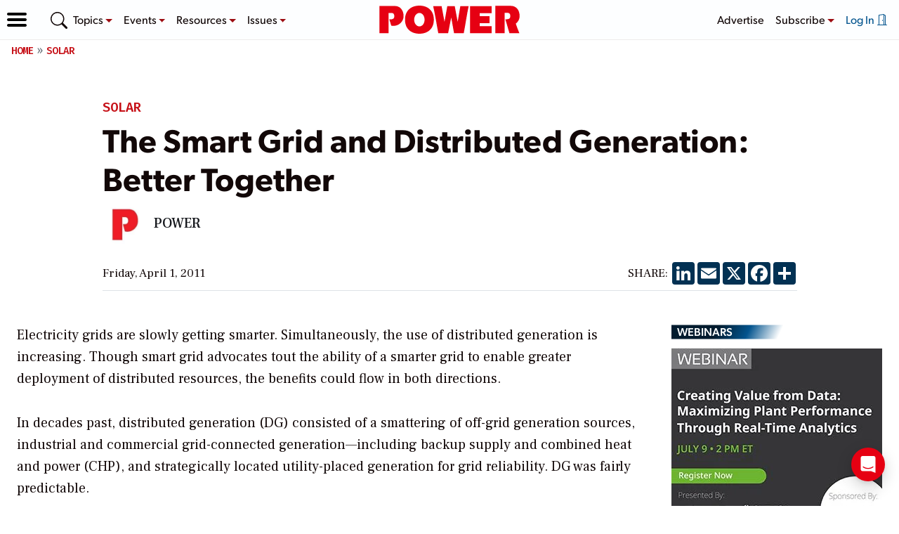

--- FILE ---
content_type: text/html; charset=utf-8
request_url: https://www.google.com/recaptcha/api2/aframe
body_size: 249
content:
<!DOCTYPE HTML><html><head><meta http-equiv="content-type" content="text/html; charset=UTF-8"></head><body><script nonce="ki8adE-jv-BxavqpQLGWfg">/** Anti-fraud and anti-abuse applications only. See google.com/recaptcha */ try{var clients={'sodar':'https://pagead2.googlesyndication.com/pagead/sodar?'};window.addEventListener("message",function(a){try{if(a.source===window.parent){var b=JSON.parse(a.data);var c=clients[b['id']];if(c){var d=document.createElement('img');d.src=c+b['params']+'&rc='+(localStorage.getItem("rc::a")?sessionStorage.getItem("rc::b"):"");window.document.body.appendChild(d);sessionStorage.setItem("rc::e",parseInt(sessionStorage.getItem("rc::e")||0)+1);localStorage.setItem("rc::h",'1768756401540');}}}catch(b){}});window.parent.postMessage("_grecaptcha_ready", "*");}catch(b){}</script></body></html>

--- FILE ---
content_type: text/html;charset=ISO-8859-1
request_url: https://accessintelligence.dragonforms.com/loading.do?omedasite=PWRweb_unknown&da052b66-8c27-447a-9311-377f4ab8f545=oly_anon_id&pk=PWRODY1&r=&oly_anon_id=da052b66-8c27-447a-9311-377f4ab8f545
body_size: 7635
content:




<noscript>Your browser does not support JavaScript!</noscript>

<!DOCTYPE html>
<!--[if lt IE 7 ]><html class="ie ie6" lang="en"> <![endif]-->
<!--[if IE 7 ]><html class="ie ie7" lang="en"> <![endif]-->
<!--[if IE 8 ]><html class="ie ie8" lang="en"> <![endif]-->
<!--[if (gte IE 9)|!(IE)]><!--><html lang="en"> <!--<![endif]-->
<head>

	<!-- Basic Page Needs
  ================================================== -->
	<meta charset="utf-8">
	<meta name="keywords" content="[-meta-]" />
	<title>Power</title>

	<!-- Mobile Specific Metas
  ================================================== -->
	<meta name="viewport" content="width=device-width, initial-scale=1, maximum-scale=1">

	<!-- CSS
  ================================================== -->
	<!-- <link rel="stylesheet" href="stylesheets/base.css"> -->

	<!--[if lt IE 9]>
		<script src="http://html5shim.googlecode.com/svn/trunk/html5.js"></script>
	<![endif]-->

	<link rel="stylesheet" type="text/css" href="https://hostedcontent.dragonforms.com/hosted/images/dragon/generic/9/minimal_9b.css" /><script src='https://code.jquery.com/jquery-2.2.4.min.js'  integrity='sha256-BbhdlvQf/xTY9gja0Dq3HiwQF8LaCRTXxZKRutelT44=' crossorigin='anonymous'></script><script type="text/javascript" src="https://static-cdn.dragonforms.com/js/conditional.js?build=V26.1-20260108"></script><script type="text/javascript" src="https://static-cdn.dragonforms.com/js/dragonCampaign.js?build=V26.1-20260108"></script><link rel="stylesheet" type="text/css" href="https://static-cdn.dragonforms.com/style/generic.css?build=V26.1-20260108" /><link rel="stylesheet" type="text/css" href="https://hostedcontent.dragonforms.com/hosted/images/dragon/1201/270.css" /><link rel="stylesheet" type="text/css" href="https://hostedcontent.dragonforms.com/hosted/images/dragon/1201/269.css" /><!-- Google Tag Manager -->
<script>(function(w,d,s,l,i){w[l]=w[l]||[];w[l].push({'gtm.start':
new Date().getTime(),event:'gtm.js'});var f=d.getElementsByTagName(s)[0],
j=d.createElement(s),dl=l!='dataLayer'?'&l='+l:'';j.async=true;j.src=
'https://www.googletagmanager.com/gtm.js?id='+i+dl;f.parentNode.insertBefore(j,f);
})(window,document,'script','dataLayer','GTM-WWWKPH3');</script>
<!-- End Google Tag Manager -->


<script>var elements;</script></head>
<body>
	<!-- Primary Page Layout
	================================================== -->
	<form method="post" accept-charset="utf-8" action="saveNewSubscription.do;jsessionid=4D6C7A2629BEB48914A3D98F37191B3E;jsessionid=4D6C7A2629BEB48914A3D98F37191B3E" id="standardForm"><input type="hidden" name="14" id="14" value="1"><input type="hidden" id="dragonjsessionid" name="dragonjsessionid" value="4D6C7A2629BEB48914A3D98F37191B3E"><input type="hidden" id="omedasite" name="omedasite" value="PWRweb_unknown"><input type="hidden" id="shippingaddresscountry" name="shippingaddresscountry" value="7">
	<div class="container">
		<header class="sixteen columns"></header>
		<section class="sixteen columns contentmiddle">
			<ul class="validation">
				
			</ul>
			<!-- Google Tag Manager (noscript) -->
<noscript><iframe src="https://www.googletagmanager.com/ns.html?id=GTM-WWWKPH3"
height="0" width="0" style="display:none;visibility:hidden"></iframe></noscript>
<!-- End Google Tag Manager (noscript) -->
<input name="demo22938" type="hidden" value="PWRODY1" id="demo22938"/><p id="p13" class="drg-element-type-standard-field drg-element-sub-type-fieldname-EMAILADDR addresslabel"><span class="questionlabel "><label for="id13"><font color=red>*</font> Work Email</label> </span><input class="drg-field-address-normal" name="demo22939" type="text" value="" id="id13" maxlength="50" size="50"  /></p><script>$(document).ready(function() { $("#id13").blur(function() { lookupByEmail(); } ); });</script> <div id="scrim" class="scrim" style="position: fixed; display: none;"> <i class="icon-spinner icon-spin"><img src="https://cdn.omeda.com/hosted/images/dragon/generic/217.gif"></i></div><p id="p1" class="drg-element-type-standard-field drg-element-sub-type-fieldname-FIRSTNAME addresslabel"><span class="questionlabel "><label for="id1"><font color=red>*</font> First Name</label> </span><input class="drg-field-address-normal" name="demo22941" type="text" value="" id="id1" maxlength="40" size="40"  /></p><p id="p2" class="drg-element-type-standard-field drg-element-sub-type-fieldname-LASTNAME addresslabel"><span class="questionlabel "><label for="id2"><font color=red>*</font> Last Name</label> </span><input class="drg-field-address-normal" name="demo22942" type="text" value="" id="id2" maxlength="40" size="40"  /></p><span class="spanc7 drg-element-type-standard-field drg-element-sub-type-fieldname-COUNTRY"><p id="p7" class="drg-element-type-standard-field drg-element-sub-type-fieldname-COUNTRY addresslabel"><span class="questionlabel "><label for="id7"><font color=red>*</font> Country</label>&nbsp;</span><select name="demo22943" id="id7" ><option value="">Select One</option><option value="80" >UNITED STATES</option><option value="81" >CANADA</option><option value="84" >AFGHANISTAN</option><option value="86" >ALBANIA</option><option value="87" >ALGERIA</option><option value="89" >ANDORRA</option><option value="90" >ANGOLA</option><option value="91" >ANGUILLA</option><option value="350" >ANTARCTICA</option><option value="92" >ANTIGUA</option><option value="93" >ARGENTINA</option><option value="94" >ARMENIA</option><option value="95" >ARUBA</option><option value="96" >ASCENSION IS</option><option value="97" >AUSTRALIA</option><option value="98" >AUSTRIA</option><option value="99" >AZERBAIJAN</option><option value="101" >BAHAMAS</option><option value="102" >BAHRAIN</option><option value="103" >BANGLADESH</option><option value="104" >BARBADOS</option><option value="106" >BELARUS</option><option value="108" >BELGIUM</option><option value="109" >BELIZE</option><option value="110" >BENIN</option><option value="111" >BERMUDA</option><option value="112" >BHUTAN</option><option value="113" >BOLIVIA</option><option value="115" >BOSNIA-HERZEGOVINA</option><option value="116" >BOTSWANA</option><option value="117" >BRAZIL</option><option value="351" >BRITISH INDIAN OCEAN TERRITORY</option><option value="118" >BRITISH VIRGIN IS</option><option value="120" >BRUNEI</option><option value="121" >BULGARIA</option><option value="122" >BURKINA FASO</option><option value="123" >BURUNDI</option><option value="124" >CAMBODIA</option><option value="125" >CAMEROON</option><option value="127" >CAPE VERDE ISLANDS</option><option value="128" >CAYMAN ISLANDS</option><option value="129" >CENTRAL AFRICAN REP</option><option value="130" >CHAD</option><option value="134" >CHILE</option><option value="135" >CHINA</option><option value="136" >COCO ISLAND</option><option value="137" >COLOMBIA</option><option value="138" >COMOROS</option><option value="139" >CONGO</option><option value="141" >COOK ISLANDS</option><option value="142" >COSTA RICA</option><option value="143" >CROATIA</option><option value="144" >CUBA</option><option value="145" >CYPRUS</option><option value="146" >CZECH REPUBLIC</option><option value="147" >DENMARK</option><option value="148" >DJIBOUTI</option><option value="149" >DOMINICA</option><option value="150" >DOMINICAN REPUBLIC</option><option value="151" >EAST TIMOR</option><option value="152" >ECUADOR</option><option value="153" >EGYPT</option><option value="154" >EL SALVADOR</option><option value="156" >ERITREA</option><option value="157" >ESTONIA</option><option value="158" >ETHIOPIA</option><option value="159" >FAEROE ISLANDS</option><option value="160" >FALKLAND ISLANDS</option><option value="161" >FIJI</option><option value="162" >FINLAND</option><option value="163" >FRANCE</option><option value="164" >FRENCH GUIANA</option><option value="165" >FRENCH POLYNESIA</option><option value="168" >GABON</option><option value="169" >GAMBIA</option><option value="171" >GEORGIA</option><option value="172" >GERMANY</option><option value="173" >GHANA</option><option value="174" >GIBRALTAR</option><option value="176" >GREECE</option><option value="177" >GREENLAND</option><option value="178" >GRENADA</option><option value="179" >GUADELOUPE</option><option value="180" >GUATEMALA</option><option value="181" >GUERNSEY</option><option value="182" >GUINEA</option><option value="183" >GUYANA</option><option value="184" >HAITI</option><option value="185" >HONDURAS</option><option value="186" >HONG KONG</option><option value="187" >HUNGARY</option><option value="188" >ICELAND</option><option value="189" >INDIA</option><option value="190" >INDONESIA</option><option value="191" >IRAN</option><option value="192" >IRAQ</option><option value="193" >IRELAND</option><option value="194" >ISLE OF MAN</option><option value="195" >ISRAEL</option><option value="196" >ITALY</option><option value="197" >IVORY COAST</option><option value="198" >JAMAICA</option><option value="199" >JAPAN</option><option value="200" >JORDAN</option><option value="201" >KAZAKHSTAN</option><option value="202" >KENYA</option><option value="204" >KIRIBATI</option><option value="206" >KUWAIT</option><option value="207" >KYRGYZSTAN</option><option value="208" >LAOS</option><option value="209" >LATVIA</option><option value="210" >LEBANON</option><option value="211" >LESOTHO</option><option value="212" >LIBERIA</option><option value="213" >LIBYA</option><option value="214" >LIECHTENSTEIN</option><option value="215" >LITHUANIA</option><option value="216" >LUXEMBOURG</option><option value="217" >MACAO</option><option value="218" >MACEDONIA</option><option value="219" >MADAGASCAR</option><option value="221" >MALAWI</option><option value="222" >MALAYSIA</option><option value="223" >MALDIVES</option><option value="224" >MALI</option><option value="225" >MALTA</option><option value="226" >MARSHALL ISLANDS</option><option value="227" >MARTINIQUE</option><option value="228" >MAURITANIA</option><option value="229" >MAURITIUS</option><option value="230" >MAYOTTE</option><option value="231" >MEXICO</option><option value="232" >MICRONESIA</option><option value="233" >MOLDOVA</option><option value="235" >MONACO</option><option value="236" >MONGOLIA</option><option value="237" >MONTENEGRO</option><option value="238" >MONTSERRAT</option><option value="239" >MOROCCO</option><option value="240" >MOZAMBIQUE</option><option value="241" >MYANMAR</option><option value="242" >NAMIBIA</option><option value="243" >NAURU</option><option value="244" >NEPAL</option><option value="245" >NETHERLAND ANTILLES</option><option value="246" >NETHERLANDS</option><option value="248" >NEW CALEDONIA</option><option value="249" >NEW GUINEA</option><option value="250" >NEW ZEALAND</option><option value="251" >NICARAGUA</option><option value="252" >NIGER</option><option value="253" >NIGERIA</option><option value="254" >NORTH KOREA</option><option value="256" >NORWAY</option><option value="257" >OMAN</option><option value="259" >PAKISTAN</option><option value="260" >PALAU</option><option value="261" >PALESTINE</option><option value="262" >PANAMA</option><option value="264" >PARAGUAY</option><option value="265" >PERU</option><option value="266" >PHILIPPINES</option><option value="268" >PITCAIRN IS</option><option value="269" >POLAND</option><option value="270" >PORTUGAL</option><option value="271" >QATAR</option><option value="272" >REUNION</option><option value="273" >ROMANIA</option><option value="274" >RUSSIA</option><option value="275" >RWANDA</option><option value="276" >SAN MARINO</option><option value="277" >SAO TOME E PRINCIPE</option><option value="279" >SAUDI ARABIA</option><option value="281" >SENEGAL</option><option value="282" >SERBIA</option><option value="283" >SEYCHELLES</option><option value="284" >SIERRA LEONE</option><option value="285" >SINGAPORE</option><option value="286" >SLOVAK REPUBLIC</option><option value="287" >SLOVENIA</option><option value="288" >SOLOMON ISLANDS</option><option value="289" >SOMALIA</option><option value="290" >SOUTH AFRICA</option><option value="291" >SOUTH KOREA</option><option value="292" >SPAIN</option><option value="293" >SRI LANKA</option><option value="294" >ST CROIX</option><option value="295" >ST KITTS</option><option value="296" >ST LUCIA</option><option value="298" >ST MARTIN</option><option value="299" >ST PIERRE</option><option value="300" >ST VINCENT</option><option value="301" >SUDAN</option><option value="302" >SURINAME</option><option value="303" >SWAZILAND</option><option value="304" >SWEDEN</option><option value="305" >SWITZERLAND</option><option value="306" >SYRIA</option><option value="308" >TAIWAN</option><option value="309" >TAJIKISTAN</option><option value="310" >TANZANIA</option><option value="312" >THAILAND</option><option value="314" >TOGO</option><option value="315" >TONGA</option><option value="316" >TRINIDAD AND TOBAGO</option><option value="317" >TUNISIA</option><option value="318" >TURKEY</option><option value="319" >TURKMENISTAN</option><option value="320" >TURKS ISLAND</option><option value="321" >TUVALU</option><option value="322" >UGANDA</option><option value="323" >UKRAINE</option><option value="324" >UNITED ARAB EMIRATES</option><option value="749" >UNITED KINGDOM</option><option value="325" >URUGUAY</option><option value="326" >UZBEKISTAN</option><option value="327" >VANUATU</option><option value="328" >VATICAN CITY</option><option value="329" >VENEZUELA</option><option value="330" >VIETNAM</option><option value="332" >WALLIS ISLAND</option><option value="333" >WESTERN SAHARA</option><option value="334" >WESTERN SAMOA</option><option value="335" >YEMEN</option><option value="336" >ZAIRE</option><option value="337" >ZAMBIA</option><option value="338" >ZIMBABWE</option></select></p></span><div id="disp22944" style="display:none;"><span class="spanc8 drg-element-type-standard-field drg-element-sub-type-fieldname-STATE"><p id="p8" class="drg-element-type-standard-field drg-element-sub-type-fieldname-STATE addresslabel"><span class="questionlabel "><label for="id8"><font color=red>*</font> State/Province</label>&nbsp;</span><select name="demo22944" id="id8" ><option value="">Select One</option><option value="1" >ALABAMA</option><option value="2" >ALASKA</option><option value="3" >ARIZONA</option><option value="4" >ARKANSAS</option><option value="5" >CALIFORNIA</option><option value="6" >COLORADO</option><option value="7" >CONNECTICUT</option><option value="8" >DELAWARE</option><option value="9" >DISTRICT OF COLUMBIA</option><option value="10" >FLORIDA</option><option value="11" >GEORGIA</option><option value="12" >HAWAII</option><option value="13" >IDAHO</option><option value="14" >ILLINOIS</option><option value="15" >INDIANA</option><option value="16" >IOWA</option><option value="17" >KANSAS</option><option value="18" >KENTUCKY</option><option value="19" >LOUISIANA</option><option value="20" >MAINE</option><option value="21" >MARYLAND</option><option value="22" >MASSACHUSETTS</option><option value="23" >MICHIGAN</option><option value="24" >MINNESOTA</option><option value="25" >MISSISSIPPI</option><option value="26" >MISSOURI</option><option value="27" >MONTANA</option><option value="28" >NEBRASKA</option><option value="29" >NEVADA</option><option value="30" >NEW HAMPSHIRE</option><option value="31" >NEW JERSEY</option><option value="32" >NEW MEXICO</option><option value="33" >NEW YORK</option><option value="34" >NORTH CAROLINA</option><option value="35" >NORTH DAKOTA</option><option value="36" >OHIO</option><option value="37" >OKLAHOMA</option><option value="38" >OREGON</option><option value="39" >PENNSYLVANIA</option><option value="40" >RHODE ISLAND</option><option value="41" >SOUTH CAROLINA</option><option value="42" >SOUTH DAKOTA</option><option value="43" >TENNESSEE</option><option value="44" >TEXAS</option><option value="45" >UTAH</option><option value="46" >VERMONT</option><option value="47" >VIRGIN ISLANDS</option><option value="48" >VIRGINIA</option><option value="49" >WASHINGTON</option><option value="50" >WEST VIRGINIA</option><option value="51" >WISCONSIN</option><option value="52" >WYOMING</option><option value="53" >American Samoa</option><option value="54" >Guam</option><option value="56" >Micronesia (Federated States of)</option><option value="58" >Puerto Rico</option><option value="59" >U.S. Minor Outlying Islands</option><option value="60" >NORTHERN MARIANA ISLANDS</option><option value="61" >Armed Forces Africa</option><option value="62" >Armed Forces Americas AA (except Canada)</option><option value="63" >Armed Forces Canada</option><option value="64" >Armed Forces Europe AE</option><option value="65" >Armed Forces Middle East AE</option><option value="66" >Armed Forces Pacific AP</option><option value="67" >ALBERTA</option><option value="68" >NOVA SCOTIA</option><option value="69" >BRITISH COLUMBIA</option><option value="70" >ONTARIO</option><option value="71" >MANITOBA</option><option value="72" >PRINCE EDWARD ISLAND</option><option value="73" >NEW BRUNSWICK</option><option value="74" >QUEBEC</option><option value="75" >NEWFOUNDLAND</option><option value="76" >SASKATCHEWAN</option><option value="77" >NORTHWEST TERRITORIES</option><option value="78" >YUKON TERRITORY</option><option value="79" >NUNAVUT</option><option value="1002" >FOREIGN</option></select></p></span></div><input name="opt22945" type="hidden" value="1" id="optp11240"/><input name="beh22946_0" type="hidden" value="1" id="beh22946_0"/><script src="https://www.google.com/recaptcha/api.js?render= 6LcqI3QrAAAAAL9h4sZP2CsJ-y6G6NBON0rSUL8H" async defer></script>
<script>
    var siteKey = ' 6LcqI3QrAAAAAL9h4sZP2CsJ-y6G6NBON0rSUL8H';
    function callRecaptcha(e, onclick) {
        if (e != undefined) {
            e.preventDefault();
        }
        grecaptcha.ready(function() {
            grecaptcha.execute(siteKey, {action: 'submit'}).then(function(token) {
                document.getElementById('g-recaptcha-response').value = token;
                let response= document.getElementById('g-recaptcha-response').value;
                var url = 'generateRecaptchaV3Validation.do';
                var dragonjsessionid = $('#dragonjsessionid').val();
                if (dragonjsessionid != null && dragonjsessionid != '') {
                    url = url + ';jsessionid=' + dragonjsessionid + '?jsessionid=' + dragonjsessionid;
                }
                var omedasite = $('#omedasite').val();
                if (omedasite != null && omedasite != '') {
                    url = url + '&omedasite=' + omedasite;
                }

                $.ajax({
                    url: url,
                    type: 'POST',
                    dataType: 'text',
                    data: {"g-recaptcha-response": response},
                    success: function (data) {
                        if (onclick != undefined) {
                            eval(onclick);
                        } else {
                            document.getElementById("standardForm").submit();
                        }
                    },
                    error: function () {
                        alert('There was an error. Please try again or contact customer service.');
                    }
                })
            });
        });
    }
</script>
<input type="hidden" id="g-recaptcha-response" name="g-recaptcha-response"><br><br><input type='submit' value='Submit'>
			<div id="submitbtn" class="submit"><input type="submit" value="Submit"></div>
		</section>
		<footer class="sixteen columns footer"><script type="text/javascript" src="https://hostedcontent.dragonforms.com/hosted/images/dragon/1201/268.js"></script></footer>
	</div><!-- container -->
	<input type="hidden" name="transactionKey" value="dragon-hpci-71512fae9dc141ddaf29987293acb318"><input type="hidden" name="dragon_pagenumber" value="1"><input type="hidden" id="originalUrlParams" value="omedasite=PWRweb_unknown&da052b66-8c27-447a-9311-377f4ab8f545=oly_anon_id&pk=PWRODY1&r=&oly_anon_id=da052b66-8c27-447a-9311-377f4ab8f545"></form>
	
	<div id="olyticsContainer" style="display:none;visibility:hidden;"><script>window.olytics||(window.olytics=[]),window.olytics.methods=["fire","confirm"],window.olytics.factory=function(i){return function(){var t=Array.prototype.slice.call(arguments);return t.unshift(i),window.olytics.push(t),window.olytics}};for(var i=0;i<window.olytics.methods.length;i++){var method=window.olytics.methods[i];window.olytics[method]=window.olytics.factory(method)}olytics.load=function(i){if(!document.getElementById("olyticsImport")){window.a=window.olytics;var t=document.createElement("script");t.async=!0,t.id="olyticsImport",t.type="text/javascript";var o="";void 0!==i&&void 0!==i.oid&&(o=i.oid),t.setAttribute("data-oid",o),t.src="https://olytics.omeda.com/olytics/js/v3/p/olytics.min.js",t.addEventListener("load",function(t){for(olytics.initialize({Olytics:i});window.a.length>0;){var o=window.a.shift(),s=o.shift();olytics[s]&&olytics[s].apply(olytics,o)}},!1);var s=document.getElementsByTagName("script")[0];s.parentNode.insertBefore(t,s)}},olytics.load({oid:"5ac59219d50647e1aa2b6e4c795e740a"});</script><script type="text/javascript" src="js/olyticsLinkAssistance.js"></script><input type="hidden" name="omedaEncId" id="omedaEncId" value=""><script>olytics.confirm('');</script></div>

	<script>
		$(document).ready(function() {
			$("nav.drgNav").hide();
			$("nav.drgNav").has('ul').has('li').show();
		});

		$(function() {
			$("<select />").appendTo("nav.drgNav");

			$("<option />", {
				"selected": "selected",
				"value"   : "",
				"text"    : "Go to..."
			}).appendTo("nav.drgNav select");

			$("nav.drgNav a").each(function() {
				var el = $(this);
				$("<option />", {
				"value"   : el.attr("href"),
				"text"    : el.text()
				}).appendTo("nav.drgNav select");
			});

			$("nav.drgNav select").change(function() {
				window.location = $(this).find("option:selected").val();
			});
		});
	</script>
	
<!--<script>
$(document).ready(function() {
		$('span')
		.filter(function() {
			return $.trim($(this).text()) === '' && $(this).children().length == 0
		})
		.remove();
		$('p')
		.filter(function() {
			return $.trim($(this).text()) === '' && $(this).children().length == 0
		})
		.remove()
	});	
</script> -->
	
<!-- End Document
================================================== -->
<div id="basicConfirm_modal" class="simple_modal" style="display: none;"> <%-- the gray background --%>
    <div id="basicConfirmContent" class="simple_modal_content">
        <div id="basicConfirmMessageContainer">
            <span id="basicConfirmMessage"></span>
        </div>
        <div class="basicConfirmButtonContainer">
            <button class="form-submit-button basicConfirmYes" type="button" id="basicConfirmYes">Yes</button>
            <button class="form-submit-button basicConfirmNo" type="button" id="basicConfirmNo">No</button>
        </div>
    </div>
</div></body>
</html>




--- FILE ---
content_type: text/html;charset=ISO-8859-1
request_url: https://accessintelligence.dragonforms.com/loading.do?omedasite=PWRweb_unknown&da052b66-8c27-447a-9311-377f4ab8f545=oly_anon_id&pk=PWRODY1&r=&oly_anon_id=da052b66-8c27-447a-9311-377f4ab8f545
body_size: 7630
content:




<noscript>Your browser does not support JavaScript!</noscript>

<!DOCTYPE html>
<!--[if lt IE 7 ]><html class="ie ie6" lang="en"> <![endif]-->
<!--[if IE 7 ]><html class="ie ie7" lang="en"> <![endif]-->
<!--[if IE 8 ]><html class="ie ie8" lang="en"> <![endif]-->
<!--[if (gte IE 9)|!(IE)]><!--><html lang="en"> <!--<![endif]-->
<head>

	<!-- Basic Page Needs
  ================================================== -->
	<meta charset="utf-8">
	<meta name="keywords" content="[-meta-]" />
	<title>Power</title>

	<!-- Mobile Specific Metas
  ================================================== -->
	<meta name="viewport" content="width=device-width, initial-scale=1, maximum-scale=1">

	<!-- CSS
  ================================================== -->
	<!-- <link rel="stylesheet" href="stylesheets/base.css"> -->

	<!--[if lt IE 9]>
		<script src="http://html5shim.googlecode.com/svn/trunk/html5.js"></script>
	<![endif]-->

	<link rel="stylesheet" type="text/css" href="https://hostedcontent.dragonforms.com/hosted/images/dragon/generic/9/minimal_9b.css" /><script src='https://code.jquery.com/jquery-2.2.4.min.js'  integrity='sha256-BbhdlvQf/xTY9gja0Dq3HiwQF8LaCRTXxZKRutelT44=' crossorigin='anonymous'></script><script type="text/javascript" src="https://static-cdn.dragonforms.com/js/conditional.js?build=V26.1-20260108"></script><script type="text/javascript" src="https://static-cdn.dragonforms.com/js/dragonCampaign.js?build=V26.1-20260108"></script><link rel="stylesheet" type="text/css" href="https://static-cdn.dragonforms.com/style/generic.css?build=V26.1-20260108" /><link rel="stylesheet" type="text/css" href="https://hostedcontent.dragonforms.com/hosted/images/dragon/1201/270.css" /><link rel="stylesheet" type="text/css" href="https://hostedcontent.dragonforms.com/hosted/images/dragon/1201/269.css" /><!-- Google Tag Manager -->
<script>(function(w,d,s,l,i){w[l]=w[l]||[];w[l].push({'gtm.start':
new Date().getTime(),event:'gtm.js'});var f=d.getElementsByTagName(s)[0],
j=d.createElement(s),dl=l!='dataLayer'?'&l='+l:'';j.async=true;j.src=
'https://www.googletagmanager.com/gtm.js?id='+i+dl;f.parentNode.insertBefore(j,f);
})(window,document,'script','dataLayer','GTM-WWWKPH3');</script>
<!-- End Google Tag Manager -->


<script>var elements;</script></head>
<body>
	<!-- Primary Page Layout
	================================================== -->
	<form method="post" accept-charset="utf-8" action="saveNewSubscription.do;jsessionid=4D6C7A2629BEB48914A3D98F37191B3E" id="standardForm"><input type="hidden" name="14" id="14" value="1"><input type="hidden" id="dragonjsessionid" name="dragonjsessionid" value="4D6C7A2629BEB48914A3D98F37191B3E"><input type="hidden" id="omedasite" name="omedasite" value="PWRweb_unknown"><input type="hidden" id="shippingaddresscountry" name="shippingaddresscountry" value="7">
	<div class="container">
		<header class="sixteen columns"></header>
		<section class="sixteen columns contentmiddle">
			<ul class="validation">
				
			</ul>
			<!-- Google Tag Manager (noscript) -->
<noscript><iframe src="https://www.googletagmanager.com/ns.html?id=GTM-WWWKPH3"
height="0" width="0" style="display:none;visibility:hidden"></iframe></noscript>
<!-- End Google Tag Manager (noscript) -->
<input name="demo22938" type="hidden" value="PWRODY1" id="demo22938"/><p id="p13" class="drg-element-type-standard-field drg-element-sub-type-fieldname-EMAILADDR addresslabel"><span class="questionlabel "><label for="id13"><font color=red>*</font> Work Email</label> </span><input class="drg-field-address-normal" name="demo22939" type="text" value="" id="id13" maxlength="50" size="50"  /></p><script>$(document).ready(function() { $("#id13").blur(function() { lookupByEmail(); } ); });</script> <div id="scrim" class="scrim" style="position: fixed; display: none;"> <i class="icon-spinner icon-spin"><img src="https://cdn.omeda.com/hosted/images/dragon/generic/217.gif"></i></div><p id="p1" class="drg-element-type-standard-field drg-element-sub-type-fieldname-FIRSTNAME addresslabel"><span class="questionlabel "><label for="id1"><font color=red>*</font> First Name</label> </span><input class="drg-field-address-normal" name="demo22941" type="text" value="" id="id1" maxlength="40" size="40"  /></p><p id="p2" class="drg-element-type-standard-field drg-element-sub-type-fieldname-LASTNAME addresslabel"><span class="questionlabel "><label for="id2"><font color=red>*</font> Last Name</label> </span><input class="drg-field-address-normal" name="demo22942" type="text" value="" id="id2" maxlength="40" size="40"  /></p><span class="spanc7 drg-element-type-standard-field drg-element-sub-type-fieldname-COUNTRY"><p id="p7" class="drg-element-type-standard-field drg-element-sub-type-fieldname-COUNTRY addresslabel"><span class="questionlabel "><label for="id7"><font color=red>*</font> Country</label>&nbsp;</span><select name="demo22943" id="id7" ><option value="">Select One</option><option value="80" >UNITED STATES</option><option value="81" >CANADA</option><option value="84" >AFGHANISTAN</option><option value="86" >ALBANIA</option><option value="87" >ALGERIA</option><option value="89" >ANDORRA</option><option value="90" >ANGOLA</option><option value="91" >ANGUILLA</option><option value="350" >ANTARCTICA</option><option value="92" >ANTIGUA</option><option value="93" >ARGENTINA</option><option value="94" >ARMENIA</option><option value="95" >ARUBA</option><option value="96" >ASCENSION IS</option><option value="97" >AUSTRALIA</option><option value="98" >AUSTRIA</option><option value="99" >AZERBAIJAN</option><option value="101" >BAHAMAS</option><option value="102" >BAHRAIN</option><option value="103" >BANGLADESH</option><option value="104" >BARBADOS</option><option value="106" >BELARUS</option><option value="108" >BELGIUM</option><option value="109" >BELIZE</option><option value="110" >BENIN</option><option value="111" >BERMUDA</option><option value="112" >BHUTAN</option><option value="113" >BOLIVIA</option><option value="115" >BOSNIA-HERZEGOVINA</option><option value="116" >BOTSWANA</option><option value="117" >BRAZIL</option><option value="351" >BRITISH INDIAN OCEAN TERRITORY</option><option value="118" >BRITISH VIRGIN IS</option><option value="120" >BRUNEI</option><option value="121" >BULGARIA</option><option value="122" >BURKINA FASO</option><option value="123" >BURUNDI</option><option value="124" >CAMBODIA</option><option value="125" >CAMEROON</option><option value="127" >CAPE VERDE ISLANDS</option><option value="128" >CAYMAN ISLANDS</option><option value="129" >CENTRAL AFRICAN REP</option><option value="130" >CHAD</option><option value="134" >CHILE</option><option value="135" >CHINA</option><option value="136" >COCO ISLAND</option><option value="137" >COLOMBIA</option><option value="138" >COMOROS</option><option value="139" >CONGO</option><option value="141" >COOK ISLANDS</option><option value="142" >COSTA RICA</option><option value="143" >CROATIA</option><option value="144" >CUBA</option><option value="145" >CYPRUS</option><option value="146" >CZECH REPUBLIC</option><option value="147" >DENMARK</option><option value="148" >DJIBOUTI</option><option value="149" >DOMINICA</option><option value="150" >DOMINICAN REPUBLIC</option><option value="151" >EAST TIMOR</option><option value="152" >ECUADOR</option><option value="153" >EGYPT</option><option value="154" >EL SALVADOR</option><option value="156" >ERITREA</option><option value="157" >ESTONIA</option><option value="158" >ETHIOPIA</option><option value="159" >FAEROE ISLANDS</option><option value="160" >FALKLAND ISLANDS</option><option value="161" >FIJI</option><option value="162" >FINLAND</option><option value="163" >FRANCE</option><option value="164" >FRENCH GUIANA</option><option value="165" >FRENCH POLYNESIA</option><option value="168" >GABON</option><option value="169" >GAMBIA</option><option value="171" >GEORGIA</option><option value="172" >GERMANY</option><option value="173" >GHANA</option><option value="174" >GIBRALTAR</option><option value="176" >GREECE</option><option value="177" >GREENLAND</option><option value="178" >GRENADA</option><option value="179" >GUADELOUPE</option><option value="180" >GUATEMALA</option><option value="181" >GUERNSEY</option><option value="182" >GUINEA</option><option value="183" >GUYANA</option><option value="184" >HAITI</option><option value="185" >HONDURAS</option><option value="186" >HONG KONG</option><option value="187" >HUNGARY</option><option value="188" >ICELAND</option><option value="189" >INDIA</option><option value="190" >INDONESIA</option><option value="191" >IRAN</option><option value="192" >IRAQ</option><option value="193" >IRELAND</option><option value="194" >ISLE OF MAN</option><option value="195" >ISRAEL</option><option value="196" >ITALY</option><option value="197" >IVORY COAST</option><option value="198" >JAMAICA</option><option value="199" >JAPAN</option><option value="200" >JORDAN</option><option value="201" >KAZAKHSTAN</option><option value="202" >KENYA</option><option value="204" >KIRIBATI</option><option value="206" >KUWAIT</option><option value="207" >KYRGYZSTAN</option><option value="208" >LAOS</option><option value="209" >LATVIA</option><option value="210" >LEBANON</option><option value="211" >LESOTHO</option><option value="212" >LIBERIA</option><option value="213" >LIBYA</option><option value="214" >LIECHTENSTEIN</option><option value="215" >LITHUANIA</option><option value="216" >LUXEMBOURG</option><option value="217" >MACAO</option><option value="218" >MACEDONIA</option><option value="219" >MADAGASCAR</option><option value="221" >MALAWI</option><option value="222" >MALAYSIA</option><option value="223" >MALDIVES</option><option value="224" >MALI</option><option value="225" >MALTA</option><option value="226" >MARSHALL ISLANDS</option><option value="227" >MARTINIQUE</option><option value="228" >MAURITANIA</option><option value="229" >MAURITIUS</option><option value="230" >MAYOTTE</option><option value="231" >MEXICO</option><option value="232" >MICRONESIA</option><option value="233" >MOLDOVA</option><option value="235" >MONACO</option><option value="236" >MONGOLIA</option><option value="237" >MONTENEGRO</option><option value="238" >MONTSERRAT</option><option value="239" >MOROCCO</option><option value="240" >MOZAMBIQUE</option><option value="241" >MYANMAR</option><option value="242" >NAMIBIA</option><option value="243" >NAURU</option><option value="244" >NEPAL</option><option value="245" >NETHERLAND ANTILLES</option><option value="246" >NETHERLANDS</option><option value="248" >NEW CALEDONIA</option><option value="249" >NEW GUINEA</option><option value="250" >NEW ZEALAND</option><option value="251" >NICARAGUA</option><option value="252" >NIGER</option><option value="253" >NIGERIA</option><option value="254" >NORTH KOREA</option><option value="256" >NORWAY</option><option value="257" >OMAN</option><option value="259" >PAKISTAN</option><option value="260" >PALAU</option><option value="261" >PALESTINE</option><option value="262" >PANAMA</option><option value="264" >PARAGUAY</option><option value="265" >PERU</option><option value="266" >PHILIPPINES</option><option value="268" >PITCAIRN IS</option><option value="269" >POLAND</option><option value="270" >PORTUGAL</option><option value="271" >QATAR</option><option value="272" >REUNION</option><option value="273" >ROMANIA</option><option value="274" >RUSSIA</option><option value="275" >RWANDA</option><option value="276" >SAN MARINO</option><option value="277" >SAO TOME E PRINCIPE</option><option value="279" >SAUDI ARABIA</option><option value="281" >SENEGAL</option><option value="282" >SERBIA</option><option value="283" >SEYCHELLES</option><option value="284" >SIERRA LEONE</option><option value="285" >SINGAPORE</option><option value="286" >SLOVAK REPUBLIC</option><option value="287" >SLOVENIA</option><option value="288" >SOLOMON ISLANDS</option><option value="289" >SOMALIA</option><option value="290" >SOUTH AFRICA</option><option value="291" >SOUTH KOREA</option><option value="292" >SPAIN</option><option value="293" >SRI LANKA</option><option value="294" >ST CROIX</option><option value="295" >ST KITTS</option><option value="296" >ST LUCIA</option><option value="298" >ST MARTIN</option><option value="299" >ST PIERRE</option><option value="300" >ST VINCENT</option><option value="301" >SUDAN</option><option value="302" >SURINAME</option><option value="303" >SWAZILAND</option><option value="304" >SWEDEN</option><option value="305" >SWITZERLAND</option><option value="306" >SYRIA</option><option value="308" >TAIWAN</option><option value="309" >TAJIKISTAN</option><option value="310" >TANZANIA</option><option value="312" >THAILAND</option><option value="314" >TOGO</option><option value="315" >TONGA</option><option value="316" >TRINIDAD AND TOBAGO</option><option value="317" >TUNISIA</option><option value="318" >TURKEY</option><option value="319" >TURKMENISTAN</option><option value="320" >TURKS ISLAND</option><option value="321" >TUVALU</option><option value="322" >UGANDA</option><option value="323" >UKRAINE</option><option value="324" >UNITED ARAB EMIRATES</option><option value="749" >UNITED KINGDOM</option><option value="325" >URUGUAY</option><option value="326" >UZBEKISTAN</option><option value="327" >VANUATU</option><option value="328" >VATICAN CITY</option><option value="329" >VENEZUELA</option><option value="330" >VIETNAM</option><option value="332" >WALLIS ISLAND</option><option value="333" >WESTERN SAHARA</option><option value="334" >WESTERN SAMOA</option><option value="335" >YEMEN</option><option value="336" >ZAIRE</option><option value="337" >ZAMBIA</option><option value="338" >ZIMBABWE</option></select></p></span><div id="disp22944" style="display:none;"><span class="spanc8 drg-element-type-standard-field drg-element-sub-type-fieldname-STATE"><p id="p8" class="drg-element-type-standard-field drg-element-sub-type-fieldname-STATE addresslabel"><span class="questionlabel "><label for="id8"><font color=red>*</font> State/Province</label>&nbsp;</span><select name="demo22944" id="id8" ><option value="">Select One</option><option value="1" >ALABAMA</option><option value="2" >ALASKA</option><option value="3" >ARIZONA</option><option value="4" >ARKANSAS</option><option value="5" >CALIFORNIA</option><option value="6" >COLORADO</option><option value="7" >CONNECTICUT</option><option value="8" >DELAWARE</option><option value="9" >DISTRICT OF COLUMBIA</option><option value="10" >FLORIDA</option><option value="11" >GEORGIA</option><option value="12" >HAWAII</option><option value="13" >IDAHO</option><option value="14" >ILLINOIS</option><option value="15" >INDIANA</option><option value="16" >IOWA</option><option value="17" >KANSAS</option><option value="18" >KENTUCKY</option><option value="19" >LOUISIANA</option><option value="20" >MAINE</option><option value="21" >MARYLAND</option><option value="22" >MASSACHUSETTS</option><option value="23" >MICHIGAN</option><option value="24" >MINNESOTA</option><option value="25" >MISSISSIPPI</option><option value="26" >MISSOURI</option><option value="27" >MONTANA</option><option value="28" >NEBRASKA</option><option value="29" >NEVADA</option><option value="30" >NEW HAMPSHIRE</option><option value="31" >NEW JERSEY</option><option value="32" >NEW MEXICO</option><option value="33" >NEW YORK</option><option value="34" >NORTH CAROLINA</option><option value="35" >NORTH DAKOTA</option><option value="36" >OHIO</option><option value="37" >OKLAHOMA</option><option value="38" >OREGON</option><option value="39" >PENNSYLVANIA</option><option value="40" >RHODE ISLAND</option><option value="41" >SOUTH CAROLINA</option><option value="42" >SOUTH DAKOTA</option><option value="43" >TENNESSEE</option><option value="44" >TEXAS</option><option value="45" >UTAH</option><option value="46" >VERMONT</option><option value="47" >VIRGIN ISLANDS</option><option value="48" >VIRGINIA</option><option value="49" >WASHINGTON</option><option value="50" >WEST VIRGINIA</option><option value="51" >WISCONSIN</option><option value="52" >WYOMING</option><option value="53" >American Samoa</option><option value="54" >Guam</option><option value="56" >Micronesia (Federated States of)</option><option value="58" >Puerto Rico</option><option value="59" >U.S. Minor Outlying Islands</option><option value="60" >NORTHERN MARIANA ISLANDS</option><option value="61" >Armed Forces Africa</option><option value="62" >Armed Forces Americas AA (except Canada)</option><option value="63" >Armed Forces Canada</option><option value="64" >Armed Forces Europe AE</option><option value="65" >Armed Forces Middle East AE</option><option value="66" >Armed Forces Pacific AP</option><option value="67" >ALBERTA</option><option value="68" >NOVA SCOTIA</option><option value="69" >BRITISH COLUMBIA</option><option value="70" >ONTARIO</option><option value="71" >MANITOBA</option><option value="72" >PRINCE EDWARD ISLAND</option><option value="73" >NEW BRUNSWICK</option><option value="74" >QUEBEC</option><option value="75" >NEWFOUNDLAND</option><option value="76" >SASKATCHEWAN</option><option value="77" >NORTHWEST TERRITORIES</option><option value="78" >YUKON TERRITORY</option><option value="79" >NUNAVUT</option><option value="1002" >FOREIGN</option></select></p></span></div><input name="opt22945" type="hidden" value="1" id="optp11240"/><input name="beh22946_0" type="hidden" value="1" id="beh22946_0"/><script src="https://www.google.com/recaptcha/api.js?render= 6LcqI3QrAAAAAL9h4sZP2CsJ-y6G6NBON0rSUL8H" async defer></script>
<script>
    var siteKey = ' 6LcqI3QrAAAAAL9h4sZP2CsJ-y6G6NBON0rSUL8H';
    function callRecaptcha(e, onclick) {
        if (e != undefined) {
            e.preventDefault();
        }
        grecaptcha.ready(function() {
            grecaptcha.execute(siteKey, {action: 'submit'}).then(function(token) {
                document.getElementById('g-recaptcha-response').value = token;
                let response= document.getElementById('g-recaptcha-response').value;
                var url = 'generateRecaptchaV3Validation.do';
                var dragonjsessionid = $('#dragonjsessionid').val();
                if (dragonjsessionid != null && dragonjsessionid != '') {
                    url = url + ';jsessionid=' + dragonjsessionid + '?jsessionid=' + dragonjsessionid;
                }
                var omedasite = $('#omedasite').val();
                if (omedasite != null && omedasite != '') {
                    url = url + '&omedasite=' + omedasite;
                }

                $.ajax({
                    url: url,
                    type: 'POST',
                    dataType: 'text',
                    data: {"g-recaptcha-response": response},
                    success: function (data) {
                        if (onclick != undefined) {
                            eval(onclick);
                        } else {
                            document.getElementById("standardForm").submit();
                        }
                    },
                    error: function () {
                        alert('There was an error. Please try again or contact customer service.');
                    }
                })
            });
        });
    }
</script>
<input type="hidden" id="g-recaptcha-response" name="g-recaptcha-response"><br><br><input type='submit' value='Submit'>
			<div id="submitbtn" class="submit"><input type="submit" value="Submit"></div>
		</section>
		<footer class="sixteen columns footer"><script type="text/javascript" src="https://hostedcontent.dragonforms.com/hosted/images/dragon/1201/268.js"></script></footer>
	</div><!-- container -->
	<input type="hidden" name="transactionKey" value="dragon-hpci-a156751145f74a6a986e92c03cb3d571"><input type="hidden" name="dragon_pagenumber" value="1"><input type="hidden" id="originalUrlParams" value="omedasite=PWRweb_unknown&da052b66-8c27-447a-9311-377f4ab8f545=oly_anon_id&pk=PWRODY1&r=&oly_anon_id=da052b66-8c27-447a-9311-377f4ab8f545"></form>
	
	<div id="olyticsContainer" style="display:none;visibility:hidden;"><script>window.olytics||(window.olytics=[]),window.olytics.methods=["fire","confirm"],window.olytics.factory=function(i){return function(){var t=Array.prototype.slice.call(arguments);return t.unshift(i),window.olytics.push(t),window.olytics}};for(var i=0;i<window.olytics.methods.length;i++){var method=window.olytics.methods[i];window.olytics[method]=window.olytics.factory(method)}olytics.load=function(i){if(!document.getElementById("olyticsImport")){window.a=window.olytics;var t=document.createElement("script");t.async=!0,t.id="olyticsImport",t.type="text/javascript";var o="";void 0!==i&&void 0!==i.oid&&(o=i.oid),t.setAttribute("data-oid",o),t.src="https://olytics.omeda.com/olytics/js/v3/p/olytics.min.js",t.addEventListener("load",function(t){for(olytics.initialize({Olytics:i});window.a.length>0;){var o=window.a.shift(),s=o.shift();olytics[s]&&olytics[s].apply(olytics,o)}},!1);var s=document.getElementsByTagName("script")[0];s.parentNode.insertBefore(t,s)}},olytics.load({oid:"5ac59219d50647e1aa2b6e4c795e740a"});</script><script type="text/javascript" src="js/olyticsLinkAssistance.js"></script><input type="hidden" name="omedaEncId" id="omedaEncId" value=""><script>olytics.confirm('');</script></div>

	<script>
		$(document).ready(function() {
			$("nav.drgNav").hide();
			$("nav.drgNav").has('ul').has('li').show();
		});

		$(function() {
			$("<select />").appendTo("nav.drgNav");

			$("<option />", {
				"selected": "selected",
				"value"   : "",
				"text"    : "Go to..."
			}).appendTo("nav.drgNav select");

			$("nav.drgNav a").each(function() {
				var el = $(this);
				$("<option />", {
				"value"   : el.attr("href"),
				"text"    : el.text()
				}).appendTo("nav.drgNav select");
			});

			$("nav.drgNav select").change(function() {
				window.location = $(this).find("option:selected").val();
			});
		});
	</script>
	
<!--<script>
$(document).ready(function() {
		$('span')
		.filter(function() {
			return $.trim($(this).text()) === '' && $(this).children().length == 0
		})
		.remove();
		$('p')
		.filter(function() {
			return $.trim($(this).text()) === '' && $(this).children().length == 0
		})
		.remove()
	});	
</script> -->
	
<!-- End Document
================================================== -->
<div id="basicConfirm_modal" class="simple_modal" style="display: none;"> <%-- the gray background --%>
    <div id="basicConfirmContent" class="simple_modal_content">
        <div id="basicConfirmMessageContainer">
            <span id="basicConfirmMessage"></span>
        </div>
        <div class="basicConfirmButtonContainer">
            <button class="form-submit-button basicConfirmYes" type="button" id="basicConfirmYes">Yes</button>
            <button class="form-submit-button basicConfirmNo" type="button" id="basicConfirmNo">No</button>
        </div>
    </div>
</div></body>
</html>




--- FILE ---
content_type: text/javascript
request_url: https://www.powermag.com/wp-content/plugins/ai-ad-management/assets/js/ai-ad-sticky.js?ver=2.1.4
body_size: -186
content:
/**
 * Makes AI AD Widgets "sticky"
 */
jQuery(function() {

   const $aiStickyAd = jQuery('.ai-ad-widget-sticky');
   if (!$aiStickyAd.length) {
      return;
   }

   //wrap each sticky ad in a sticky div
   $aiStickyAd.each(function(i, el) {
      let stickyTop = jQuery(el).attr('data[ai-ad-sticky-top]') || "20px";
      jQuery(el).parent().wrap(`<div class="ai-ad-sticky-wrapper" style="top:${stickyTop};position:sticky;"></div>`);
   });
});
